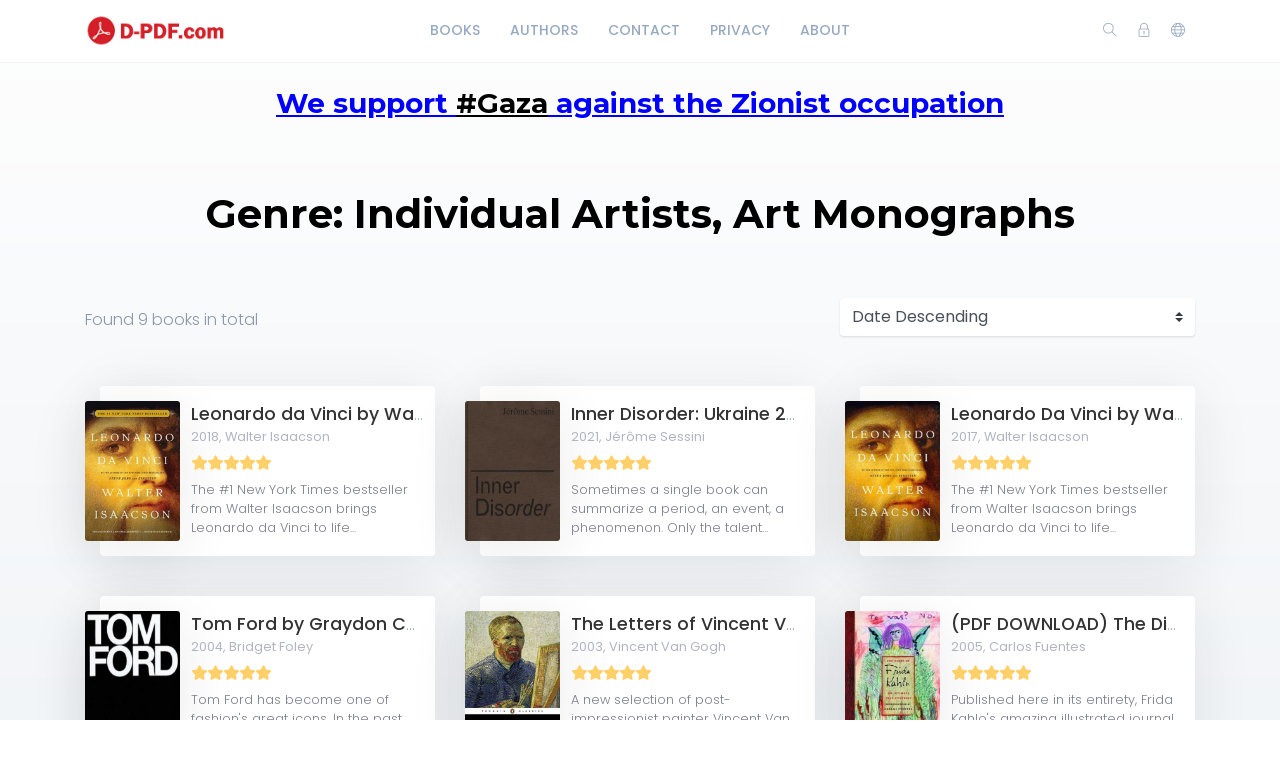

--- FILE ---
content_type: text/html; charset=utf-8
request_url: https://d-pdf.com/genre/636/books
body_size: 4485
content:
    <!DOCTYPE html>
    <html lang="en" class="" dir="ltr">
    <head >
        <meta charset="UTF-8">
        <title>Genre: Individual Artists, Art Monographs</title>
        <meta name="description" content="">
        <meta name="keywords" content="">
        <link rel="icon" type="image/png" href="/images/site-view-options/images.png"/>
        <meta name=viewport content="width=device-width, initial-scale=1">
        
                            <link rel="stylesheet" href="https://d-pdf.com/themes/default/resources/css/bootstrap.min.css">
            <link rel="stylesheet" href="https://d-pdf.com/themes/default/resources/css/plugins.css">
            <link rel="stylesheet" href="https://d-pdf.com/themes/default/resources/css/style.css">
                        
        
        
        
    
    





        
        
        
        
        
    </head>
    <body>
    <header class="header">
    <div class="container">
        <div class="row align-items-center">
            <div class="col-6 col-lg-3 col-md-6">
                <div class="logo">
                    <a href="/"><img src="/images/site-view-options/d-pdf-logo-1(1).png" alt="Logo"></a>
                </div>
            </div>
            <div class="col-12 col-lg-6">
                <nav class="navbar navbar-expand-lg">
                    <div class="collapse navbar-collapse justify-content-center" id="header-menu">
                        
                        <ul class="navbar-nav primary-menu">
                                                                                                                                                                                            <li class="nav-item ">
                                    <a href="/books" class="" >
                                        Books                                     </a>
                                                                    </li>
                                                    
                                                                                                                                                                <li class="nav-item ">
                                    <a href="/authors" class="" >
                                        Authors                                     </a>
                                                                    </li>
                                                    
                                                                                                                                                                <li class="nav-item ">
                                    <a href="/Contact-us" class="" >
                                        Contact                                     </a>
                                                                    </li>
                                                    
                                                                                                                                                                <li class="nav-item ">
                                    <a href="/privacy-policy" class="" >
                                        Privacy                                     </a>
                                                                    </li>
                                                    
                                                                                                                                                                <li class="nav-item ">
                                    <a href="/about-us" class="" >
                                        About                                     </a>
                                                                    </li>
                                                    
                                
                                                    </ul>
                    </div>
                </nav>
            </div>
            <div class="col-6 col-lg-3 col-md-6">
                <div class="menu-icons d-flex text-right align-items-center justify-content-end">
                    <div class="search-box">
                        <a href="#" class="search-open"><i class="ti-search"></i></a>
                    </div>
                    <div class="user-dropdown">
                                                    <a href="#" data-toggle="modal" data-target="#login-box" class="open-login-box">
                                <i class="ti-lock"></i>
                            </a>
                                            </div>
                                            <div class="languages">
                            <a href="#" class="lang-select" data-toggle="dropdown" role="button" aria-haspopup="true" aria-expanded="false"><i class="ti-world"></i></a>
                            <ul class="dropdown-menu">
                                                                                                            <li>
                                            <a class="dropdown-item active" href="/languageChange/en_US"><i class="flag flag-us"></i> English
                                            </a>
                                        </li>
                                                                                                                                                                                                                                                                                                                                                                                                                                                                                                                                                                                                                                                                                                        
                            </ul>
                        </div>
                                    </div>
                <div class="menu-toggler" data-toggle="collapse" data-target="#header-menu" aria-expanded="false" aria-label="Toggle navigation">
                    <div class="bar"></div>
                </div>
            </div>

            <div class="col-12">
                <div class="search-header hide">
                    <form action="/book/search" method="get">
                        <input class="form-control search-input" name="q" aria-describedby="search" type="search">
                        <button type="submit" class="btn" id="header-search"><i class="ti-search"></i></button>
                        <span class="search-close">
                        <i class="ti-close"></i>
                    </span>
                    </form>
                </div>
            </div>
        </div>
    </div>
    
    
                <!--HeaderCode-->
    




<script type='text/javascript' src='//generationdissolvedplease.com/a5/62/90/a5629078bddc39bbb274ca7e684bf561.js'></script>






    

    
    
    
    
    
    
</header>

<div class="modal login-box" id="login-box" tabindex="-1" role="dialog" aria-hidden="true">
    <div class="modal-dialog modal-dialog-centered" role="document">
        <div class="modal-content">
            <div class="modal-body">
                <div class="card card-no-border">
                    <div class="card-body">
                                                    <img src="/images/site-view-options/d-pdf-logo-1(1).png" class="d-flex ml-auto mr-auto mb-4 mt-2 img-fluid" alt="Login">
                                                <div class="social-login">
                                                                                                            </div>
                                                <form action="/login" method="post" class="form-horizontal">
                            <div class="form-group">
                                <div class="col-xs-12">
                                    <input name="login" class="form-control" placeholder="Login" value="" type="text" required>
                                </div>
                            </div>
                            <div class="form-group">
                                <div class="col-xs-12">
                                    <input name="password" class="form-control" placeholder="Password" type="password" required>
                                </div>
                            </div>
                            <div class="form-group">
                                <div class="row">
                                    <div class="col-md-8 col-xs-8 text-left">
                                        <div class="custom-control custom-checkbox mt-2">
                                            <input type="checkbox" name="rememberMe" class="custom-control-input" id="rememberMe">
                                            <label class="custom-control-label" for="rememberMe">Remember me</label>
                                        </div>
                                    </div>
                                    <div class="col-md-4 col-xs-4">
                                        <button class="btn btn-primary shadow btn-block">Login</button>
                                    </div>
                                    <div class="col-md-12 mt-3 additional-text text-center">
                                        <a href="/password-recovery">Forgot password?</a>
                                    </div>
                                </div>
                                                            </div>
                        </form>
                    </div>
                </div>
            </div>
        </div>
    </div>
</div>
    
    
    
          </br>   
    <h3 style="text-align: center;"><span style="text-decoration: underline; color: #0000ff;"><strong>We support <span style="color: #000000; text-decoration: underline;">#Gaza</span> against the Zionist occupation</strong></span></h3>
<div id="gtx-trans" style="position: absolute; left: 372px; top: 37.375px;">
<div class="gtx-trans-icon">&nbsp;</div>
</div>
    
    
    
    
    
    
    
    
    
    
    
    
    
    
    
    <div class="page">
        <div class="container">
            <div class="row">
                <div class="col-md-12">
                    <div class="text-center mb-3">
                        <h1>Genre: Individual Artists, Art Monographs</h1>
                    </div>
                </div>
            </div>
            <div class="row">
                <div class="col-md-12 col-sm-12 col-xs-12 books-listing">
                    <div class="books-list">
                        <div class="top-filter row">
    <div class="col-lg-8 text">
        Found <span>9 books</span> in total
    </div>
    <div class="col-lg-4 pr-0">
        <select name="sortColumn" id="books-sort" class="custom-select">
            <option value="Books.creationDateTime" data-order="DESC">Date Descending</option>
            <option value="Books.creationDateTime" data-order="ASC">Date Ascending</option>
            <option value="Books.title" data-order="DESC">Title Descending</option>
            <option value="Books.title" data-order="ASC">Title Ascending</option>
            <option value="Books.publishingYear" data-order="DESC">Year Descending</option>
            <option value="Books.publishingYear" data-order="ASC">Year Ascending</option>
        </select>
    </div>
</div>
<div class="row book-grid">
                        <div class="col-sm-12 col-md-6 col-lg-4 book-3-row">
                <div class="row book" itemscope itemtype="http://schema.org/Book">
                                            <meta itemprop="isbn" content="9781501139161" />
                                        <meta itemprop="name" content="Leonardo da Vinci by Walter Isaacson PDF Download" />
                                            <meta itemprop="datePublished" content="2018"/>
                                        <div class="book-cover col-lg-3 col-3">
                                                    <a href="/book/leonardo-da-vinci-by-walter-isaacson-pdf-download-2"><img src="/images/covers/2022/March/6238dde9ddeb6/small/9781501139161.jpg" alt="Leonardo da Vinci by Walter Isaacson PDF Download" class="img-fluid"></a>
                                            </div>
                    <div class="book-info col-lg-9 col-9">
                        <div class="book-title">
                            <a href="/book/leonardo-da-vinci-by-walter-isaacson-pdf-download-2">Leonardo da Vinci by Walter Isaacson PDF Download</a>
                        </div>
                        <div class="book-attr">
                            <span class="book-publishing-year">2018, </span>                                                            <span class="book-author" itemprop="author">Walter Isaacson</span>
                                                    </div>
                        <div class="book-rating">
                                


    <div class="book-rating-box">
        <div class="rating" style="width:100%;"></div>
    </div>
                            
                        </div>
                                                    <div class="book-short-description"> The #1 New York Times bestseller from Walter Isaacson brings Leonardo da Vinci to life...</div>
                                                                    </div>
                </div>
            </div>
                    <div class="col-sm-12 col-md-6 col-lg-4 book-3-row">
                <div class="row book" itemscope itemtype="http://schema.org/Book">
                                            <meta itemprop="isbn" content="9788417975272" />
                                        <meta itemprop="name" content="Inner Disorder: Ukraine 2014-2017 PDF Download" />
                                            <meta itemprop="datePublished" content="2021"/>
                                        <div class="book-cover col-lg-3 col-3">
                                                    <a href="/book/inner-disorder-ukraine-20142017-pdf-download"><img src="/images/covers/2022/March/622165fc0e662/small/9788417975272.jpg" alt="Inner Disorder: Ukraine 2014-2017 PDF Download" class="img-fluid"></a>
                                            </div>
                    <div class="book-info col-lg-9 col-9">
                        <div class="book-title">
                            <a href="/book/inner-disorder-ukraine-20142017-pdf-download">Inner Disorder: Ukraine 2014-2017 PDF Download</a>
                        </div>
                        <div class="book-attr">
                            <span class="book-publishing-year">2021, </span>                                                            <span class="book-author" itemprop="author">Jérôme Sessini</span>
                                                    </div>
                        <div class="book-rating">
                                


    <div class="book-rating-box">
        <div class="rating" style="width:100%;"></div>
    </div>
                            
                        </div>
                                                    <div class="book-short-description">Sometimes a single book can summarize a period, an event, a phenomenon. Only the talent...</div>
                                                                    </div>
                </div>
            </div>
                    <div class="col-sm-12 col-md-6 col-lg-4 book-3-row">
                <div class="row book" itemscope itemtype="http://schema.org/Book">
                                            <meta itemprop="isbn" content="9781501139154" />
                                        <meta itemprop="name" content="Leonardo Da Vinci by Walter Isaacson PDF Download" />
                                            <meta itemprop="datePublished" content="2017"/>
                                        <div class="book-cover col-lg-3 col-3">
                                                    <a href="/book/leonardo-da-vinci-by-walter-isaacson-pdf-download"><img src="/images/covers/2022/February/621397163d23b/small/9781501139154.jpg" alt="Leonardo Da Vinci by Walter Isaacson PDF Download" class="img-fluid"></a>
                                            </div>
                    <div class="book-info col-lg-9 col-9">
                        <div class="book-title">
                            <a href="/book/leonardo-da-vinci-by-walter-isaacson-pdf-download">Leonardo Da Vinci by Walter Isaacson PDF Download</a>
                        </div>
                        <div class="book-attr">
                            <span class="book-publishing-year">2017, </span>                                                            <span class="book-author" itemprop="author">Walter Isaacson</span>
                                                    </div>
                        <div class="book-rating">
                                


    <div class="book-rating-box">
        <div class="rating" style="width:100%;"></div>
    </div>
                            
                        </div>
                                                    <div class="book-short-description"> The #1 New York Times bestseller from Walter Isaacson brings Leonardo da Vinci to life...</div>
                                                                    </div>
                </div>
            </div>
                    <div class="col-sm-12 col-md-6 col-lg-4 book-3-row">
                <div class="row book" itemscope itemtype="http://schema.org/Book">
                                            <meta itemprop="isbn" content="9780847826698" />
                                        <meta itemprop="name" content="Tom Ford by Graydon Carter PDF Download" />
                                            <meta itemprop="datePublished" content="2004"/>
                                        <div class="book-cover col-lg-3 col-3">
                                                    <a href="/book/tom-ford-pdf-download"><img src="/images/covers/2020/November/5fb2a314295a2/small/9780847826698.jpg" alt="Tom Ford by Graydon Carter PDF Download" class="img-fluid"></a>
                                            </div>
                    <div class="book-info col-lg-9 col-9">
                        <div class="book-title">
                            <a href="/book/tom-ford-pdf-download">Tom Ford by Graydon Carter PDF Download</a>
                        </div>
                        <div class="book-attr">
                            <span class="book-publishing-year">2004, </span>                                                            <span class="book-author" itemprop="author">Bridget Foley</span>
                                                    </div>
                        <div class="book-rating">
                                


    <div class="book-rating-box">
        <div class="rating" style="width:100%;"></div>
    </div>
                            
                        </div>
                                                    <div class="book-short-description">Tom Ford has become one of fashion's great icons. In the past decade, he transformed...</div>
                                                                    </div>
                </div>
            </div>
                    <div class="col-sm-12 col-md-6 col-lg-4 book-3-row">
                <div class="row book" itemscope itemtype="http://schema.org/Book">
                                            <meta itemprop="isbn" content="9780140446746" />
                                        <meta itemprop="name" content="The Letters of Vincent Van Gogh PDF Download" />
                                            <meta itemprop="datePublished" content="2003"/>
                                        <div class="book-cover col-lg-3 col-3">
                                                    <a href="/book/the-letters-of-vincent-van-gogh-pdf-download"><img src="/images/covers/2020/November/5fa6e95c37913/small/9780140446746.jpg" alt="The Letters of Vincent Van Gogh PDF Download" class="img-fluid"></a>
                                            </div>
                    <div class="book-info col-lg-9 col-9">
                        <div class="book-title">
                            <a href="/book/the-letters-of-vincent-van-gogh-pdf-download">The Letters of Vincent Van Gogh PDF Download</a>
                        </div>
                        <div class="book-attr">
                            <span class="book-publishing-year">2003, </span>                                                            <span class="book-author" itemprop="author">Vincent Van Gogh</span>
                                                    </div>
                        <div class="book-rating">
                                


    <div class="book-rating-box">
        <div class="rating" style="width:100%;"></div>
    </div>
                            
                        </div>
                                                    <div class="book-short-description"> A new selection of post-impressionist painter Vincent Van Gough's letters, The Letters...</div>
                                                                    </div>
                </div>
            </div>
                    <div class="col-sm-12 col-md-6 col-lg-4 book-3-row">
                <div class="row book" itemscope itemtype="http://schema.org/Book">
                                            <meta itemprop="isbn" content="9780810959545" />
                                        <meta itemprop="name" content="(PDF DOWNLOAD) The Diary of Frida Kahlo" />
                                            <meta itemprop="datePublished" content="2005"/>
                                        <div class="book-cover col-lg-3 col-3">
                                                    <a href="/book/pdf-download-the-diary-of-frida-kahlo"><img src="/images/covers/2020/August/5f39ee8b2df3d/small/9780810959545.jpg" alt="(PDF DOWNLOAD) The Diary of Frida Kahlo" class="img-fluid"></a>
                                            </div>
                    <div class="book-info col-lg-9 col-9">
                        <div class="book-title">
                            <a href="/book/pdf-download-the-diary-of-frida-kahlo">(PDF DOWNLOAD) The Diary of Frida Kahlo</a>
                        </div>
                        <div class="book-attr">
                            <span class="book-publishing-year">2005, </span>                                                            <span class="book-author" itemprop="author">Carlos Fuentes</span>
                                                    </div>
                        <div class="book-rating">
                                


    <div class="book-rating-box">
        <div class="rating" style="width:100%;"></div>
    </div>
                            
                        </div>
                                                    <div class="book-short-description">Published here in its entirety, Frida Kahlo's amazing illustrated journal documents the...</div>
                                                                    </div>
                </div>
            </div>
                    <div class="col-sm-12 col-md-6 col-lg-4 book-3-row">
                <div class="row book" itemscope itemtype="http://schema.org/Book">
                                            <meta itemprop="isbn" content="9783836557153" />
                                        <meta itemprop="name" content="Van Gogh. The Complete Paintings PDF Download" />
                                            <meta itemprop="datePublished" content="2015"/>
                                        <div class="book-cover col-lg-3 col-3">
                                                    <a href="/book/pdf-download-van-gogh-the-complete-paintings-2"><img src="/images/covers/2020/September/5f62459a6fdf3/small/9783836557153.jpg" alt="Van Gogh. The Complete Paintings PDF Download" class="img-fluid"></a>
                                            </div>
                    <div class="book-info col-lg-9 col-9">
                        <div class="book-title">
                            <a href="/book/pdf-download-van-gogh-the-complete-paintings-2">Van Gogh. The Complete Paintings PDF Download</a>
                        </div>
                        <div class="book-attr">
                            <span class="book-publishing-year">2015, </span>                                                            <span class="book-author" itemprop="author">Rainer Metzger</span>
                                                    </div>
                        <div class="book-rating">
                                


    <div class="book-rating-box">
        <div class="rating" style="width:100%;"></div>
    </div>
                            
                        </div>
                                                    <div class="book-short-description">Tortured talent: The genius and the angst of an Expressionist master“I put my heart and...</div>
                                                                    </div>
                </div>
            </div>
                    <div class="col-sm-12 col-md-6 col-lg-4 book-3-row">
                <div class="row book" itemscope itemtype="http://schema.org/Book">
                                            <meta itemprop="isbn" content="9780228829089" />
                                        <meta itemprop="name" content="(PDF DOWNLOAD) Your Story with Musart" />
                                            <meta itemprop="datePublished" content="2020"/>
                                        <div class="book-cover col-lg-3 col-3">
                                                    <a href="/book/pdf-download-your-story-with-musart"><img src="/images/covers/2020/September/5f52f9e437934/small/9780228829089.jpg" alt="(PDF DOWNLOAD) Your Story with Musart" class="img-fluid"></a>
                                            </div>
                    <div class="book-info col-lg-9 col-9">
                        <div class="book-title">
                            <a href="/book/pdf-download-your-story-with-musart">(PDF DOWNLOAD) Your Story with Musart</a>
                        </div>
                        <div class="book-attr">
                            <span class="book-publishing-year">2020, </span>                                                            <span class="book-author" itemprop="author">Musart Ellaahi</span>
                                                    </div>
                        <div class="book-rating">
                                


    <div class="book-rating-box">
        <div class="rating" style="width:100%;"></div>
    </div>
                            
                        </div>
                                                    <div class="book-short-description"> Have you ever had problems in your life that seemed impossible to get through? Ever...</div>
                                                                    </div>
                </div>
            </div>
                    <div class="col-sm-12 col-md-6 col-lg-4 book-3-row">
                <div class="row book" itemscope itemtype="http://schema.org/Book">
                                            <meta itemprop="isbn" content="9781529027648" />
                                        <meta itemprop="name" content="(PDF DOWNLOAD) Funny Weather : Art in an Emergency" />
                                            <meta itemprop="datePublished" content="2020"/>
                                        <div class="book-cover col-lg-3 col-3">
                                                    <a href="/book/pdf-download-funny-weather--art-in-an-emergency"><img src="/images/covers/2020/June/5eda3a86cffde/small/1591360134.jpg" alt="(PDF DOWNLOAD) Funny Weather : Art in an Emergency" class="img-fluid"></a>
                                            </div>
                    <div class="book-info col-lg-9 col-9">
                        <div class="book-title">
                            <a href="/book/pdf-download-funny-weather--art-in-an-emergency">(PDF DOWNLOAD) Funny Weather : Art in an Emergency</a>
                        </div>
                        <div class="book-attr">
                            <span class="book-publishing-year">2020, </span>                                                            <span class="book-author" itemprop="author">Olivia Laing</span>
                                                    </div>
                        <div class="book-rating">
                                


    <div class="book-rating-box">
        <div class="rating" style="width:100%;"></div>
    </div>
                            
                        </div>
                                                    <div class="book-short-description"> 'A brave writer whose books open up fundamental questions about life and art'...</div>
                                                                    </div>
                </div>
            </div>
        
    </div>
<div class="books-per-page d-flex">
    
</div>

    <div class="top-filter row">
        <div class="col-lg-8 text">
            Books per page:
        </div>
        <div class="col-lg-4 pr-0">
            <select name="perPage" id="countPerPage" class="custom-select">
                                    <option value="6">6 Books</option>
                                    <option value="12">12 Books</option>
                                    <option value="24" selected>24 Books</option>
                                    <option value="36">36 Books</option>
                                    <option value="48">48 Books</option>
                
            </select>
        </div>
    </div>

                    </div>
                </div>
            </div>
        </div>
    </div>

    <footer class="footer">
    <div class="container">
        <div class="row">
            <div class="col-lg-12">
                <p>© 2026 d-pdf.com.</p>
            </div>
        </div>
    </div>
    
</footer>
<button class="back-to-top" id="back-to-top" role="button"><i class="ti-angle-up"></i></button>
    
        <script src="https://d-pdf.com/themes/default/resources/js/jquery.min.js"></script>
        <script src="https://d-pdf.com/themes/default/resources/js/popper.min.js"></script>
        <script src="https://d-pdf.com/themes/default/resources/js/bootstrap.min.js"></script>
    
    <script src="https://d-pdf.com/themes/default/resources/js/plugins.js"></script>
    <script src="https://d-pdf.com/themes/default/resources/js/custom.js"></script>
    
    <script>
        $(document).on('change', '#countPerPage', function (e) {
            $.ajax({
                type: "POST",
                data: $('#book-filter, #books-sort, #countPerPage').serialize() + '&sortOrder=' + $('option:selected', '#books-sort').attr('data-order'),
                beforeSend: function () {
                    app.preloader.start('.books-list');
                },
                success: function (data) {
                    app.ajax_redirect(data);
                    if (data.error) {
                        app.notification('error', data.error);
                    } else {
                        $('.books-list').html(data.html);
                    }
                },
                complete: function () {
                    app.preloader.finish('.books-list');
                },
                error: function (jqXHR, exception) {
                    app.notification('error', app.getErrorMessage(jqXHR, exception));
                }
            });
        });
        $(document).on('change', '#books-sort', function (e) {
            $.ajax({
                type: "POST",
                data: $('#book-filter, #books-sort, #countPerPage').serialize() + '&sortOrder=' + $('option:selected', '#books-sort').attr('data-order'),
                beforeSend: function () {
                    app.preloader.start('.books-list');
                },
                success: function (data) {
                    app.ajax_redirect(data);
                    if (data.error) {
                        app.notification('error', data.error);
                    } else {
                        $('.books-list').html(data.html);
                    }
                },
                complete: function () {
                    app.preloader.finish('.books-list');
                },
                error: function (jqXHR, exception) {
                    app.notification('error', app.getErrorMessage(jqXHR, exception));
                }
            });
        });
        $(document).on('click', '.ajax-page', function (e) {
            e.preventDefault();
            $.ajax({
                type: "POST",
                dataType: 'json',
                data: $('#book-filter, #books-sort, #countPerPage').serialize() + '&sortOrder=' + $('option:selected', '#books-sort').attr('data-order'),
                url: $(this).attr('href'),
                beforeSend: function () {
                    app.preloader.start('.books-list');
                },
                success: function (data) {
                    app.ajax_redirect(data);
                    if (data.error) {
                        app.notification('error', data.error);
                    } else {
                        $('.books-list').html(data.html);
                    }
                },
                complete: function () {
                    app.preloader.finish('.books-list');
                },
                error: function (jqXHR, exception) {
                    app.notification('error', app.getErrorMessage(jqXHR, exception));
                }
            });
        });
    </script>

    <script defer src="https://static.cloudflareinsights.com/beacon.min.js/vcd15cbe7772f49c399c6a5babf22c1241717689176015" integrity="sha512-ZpsOmlRQV6y907TI0dKBHq9Md29nnaEIPlkf84rnaERnq6zvWvPUqr2ft8M1aS28oN72PdrCzSjY4U6VaAw1EQ==" data-cf-beacon='{"version":"2024.11.0","token":"5c071efce4ba44ec88520db8c10dad30","r":1,"server_timing":{"name":{"cfCacheStatus":true,"cfEdge":true,"cfExtPri":true,"cfL4":true,"cfOrigin":true,"cfSpeedBrain":true},"location_startswith":null}}' crossorigin="anonymous"></script>
</body>
    </html>
